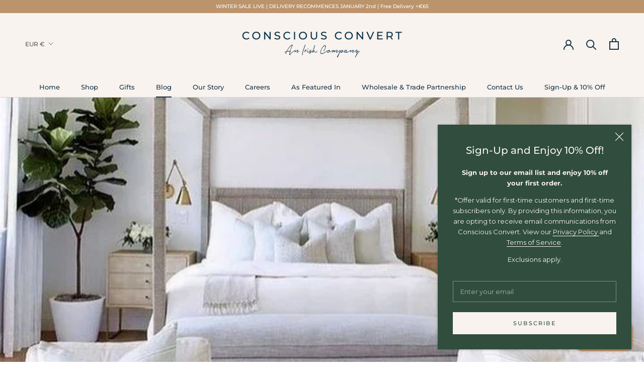

--- FILE ---
content_type: text/css
request_url: https://consciousconvert.com/cdn/shop/t/5/assets/bold-upsell-custom.css?v=150135899998303055901685110235
body_size: -654
content:
/*# sourceMappingURL=/cdn/shop/t/5/assets/bold-upsell-custom.css.map?v=150135899998303055901685110235 */


--- FILE ---
content_type: text/javascript
request_url: https://consciousconvert.com/cdn/shop/t/5/assets/custom.js?v=183944157590872491501631285708
body_size: -731
content:
//# sourceMappingURL=/cdn/shop/t/5/assets/custom.js.map?v=183944157590872491501631285708
